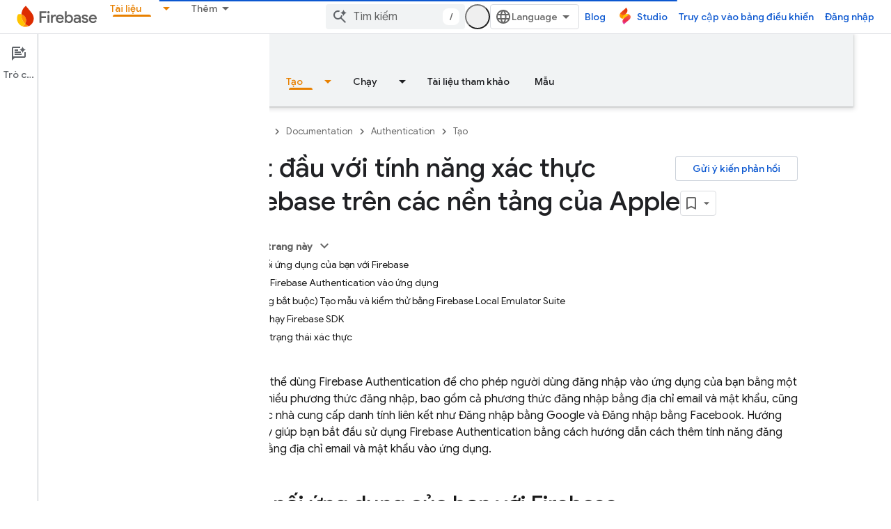

--- FILE ---
content_type: text/html; charset=UTF-8
request_url: https://feedback-pa.clients6.google.com/static/proxy.html?usegapi=1&jsh=m%3B%2F_%2Fscs%2Fabc-static%2F_%2Fjs%2Fk%3Dgapi.lb.en.2kN9-TZiXrM.O%2Fd%3D1%2Frs%3DAHpOoo_B4hu0FeWRuWHfxnZ3V0WubwN7Qw%2Fm%3D__features__
body_size: -14
content:
<!DOCTYPE html>
<html>
<head>
<title></title>
<meta http-equiv="X-UA-Compatible" content="IE=edge" />
<script type="text/javascript" nonce="qvooMVi3fN9_WJrr3kB4Jw">
  window['startup'] = function() {
    googleapis.server.init();
  };
</script>
<script type="text/javascript"
  src="https://apis.google.com/js/googleapis.proxy.js?onload=startup" async
  defer nonce="qvooMVi3fN9_WJrr3kB4Jw"></script>
</head>
<body>
</body>
</html>


--- FILE ---
content_type: text/javascript
request_url: https://www.gstatic.com/devrel-devsite/prod/v6dcfc5a6ab74baade852b535c8a876ff20ade102b870fd5f49da5da2dbf570bd/firebase/js/devsite_devsite_thumb_rating_module__vi.js
body_size: -854
content:
(function(_ds){var window=this;var kBa=function(a){var b=a.position;const c=a.qD;a=a.rD;b=_ds.U(_ds.dD(),'<div class="devsite-thumb-rating" role="form" aria-labelledby="devsite-thumb-label-'+_ds.S(b)+'"><div class="devsite-thumb-label" id="devsite-thumb-label-'+_ds.S(b)+'">');_ds.V(b,"Th\u00f4ng tin n\u00e0y c\u00f3 h\u1eefu \u00edch kh\u00f4ng cho b\u1ea1n kh\u00f4ng?");_ds.U(_ds.V(_ds.V(_ds.U(b,'</div><div class="devsite-thumbs">'),x8(a.label,a.class,a.type)),x8(c.label,c.class,c.type)),"</div></div>");return b},x8=function(a,
b,c){let d;c==="thumb-down-filled"?d=(0,_ds.O)('<path d="M3,17h6.31l-0.95,4.57l-0.03,0.32c0,0.41,0.17,0.79,0.44,1.06L9.83,24c0,0,7.09-6.85,7.17-7V4H6C5.17,4,4.46,4.5,4.16,5.22 l-3.02,7.05C1.05,12.5,1,12.74,1,13v2C1,16.1,1.9,17,3,17z"></path><path d="M19,17h4V4h-4V17L19,17z"></path>'):c==="thumb-down-outline"?d=(0,_ds.O)('<path d="M3,17h6.31l-0.95,4.57l-0.03,0.32c0,0.41,0.17,0.79,0.44,1.06L9.83,24c0,0,7.09-6.85,7.17-7h5V4H6 C5.17,4,4.46,4.5,4.16,5.22l-3.02,7.05C1.05,12.5,1,12.74,1,13v2C1,16.1,1.9,17,3,17z M17,6h3v9h-3V6z M3,13l3-7h9v10l-4.34,4.34 L12,15H3V13z"></path>'):
c==="thumb-up-filled"?d=(0,_ds.O)('<path d="M21,7h-6.31l0.95-4.57l0.03-0.32c0-0.41-0.17-0.79-0.44-1.06L14.17,0c0,0-7.09,6.85-7.17,7v13h11c0.83,0,1.54-0.5,1.84-1.22 l3.02-7.05C22.95,11.5,23,11.26,23,11V9C23,7.9,22.1,7,21,7z"></path><path d="M5,7H1v13h4V7L5,7z"></path>'):c==="thumb-up-outline"?d=(0,_ds.O)('<path d="M21,7h-6.31l0.95-4.57l0.03-0.32c0-0.41-0.17-0.79-0.44-1.06L14.17,0c0,0-7.09,6.85-7.17,7H2v13h16 c0.83,0,1.54-0.5,1.84-1.22l3.02-7.05C22.95,11.5,23,11.26,23,11V9C23,7.9,22.1,7,21,7z M7,18H4V9h3V18z M21,11l-3,7H9V8l4.34-4.34 L12,9h9V11z"></path>'):
d="";return _ds.U(_ds.V(_ds.U(_ds.dD(),'<button class="devsite-thumb '+_ds.S(b)+'" data-title="'+_ds.S(a)+'" aria-label="'+_ds.S(a)+'"><svg class="devsite-thumb-icon" viewBox="0 0 24 24" aria-hidden="true">'),d),"</svg></button>")},lBa=function(a){const b=a.categories,c=a.dD,d=a.pp;a='<devsite-dialog class="devsite-thumb-rating-dialog" id="'+_ds.S(a.Ip)+'"><div class="devsite-dialog-contents"><h3 class="no-link" tabindex="-1">';a+='V\u00ec sao b\u1ea1n \u0111\u01b0a ra ph\u1ea3n h\u1ed3i n\u00e0y?</h3><form class="devsite-thumb-rating-categories">';
const e=b.length;for(let f=0;f<e;f++){const g=b[f];a+='<div class="devsite-thumb-rating-category"><input type="radio" name="'+_ds.S(g.getType())+'" id="'+_ds.S(g.getId())+'"><label for="'+_ds.S(g.getId())+'">'+_ds.yC(g.o())+"</label></div>"}a+='</form></div><div class="devsite-dialog-buttons"><button type="submit" class="button button-primary devsite-thumb-rating-submit" disabled>'+_ds.Q(c)+'</button><button type="button" class="button devsite-dialog-close">'+_ds.Q(d)+"</button></div></devsite-dialog>";
return(0,_ds.O)(a)},mBa=function(a){var b=a.isSignedIn;const c=a.Wy;var d=a.Ur;const e=a.Fr,f=a.Di,g=a.yf;a=a.dismissButton;d=b?c?'<p class="create-profile-prompt">'+_ds.Q(e)+"</p>":"":'<p class="sign-in-prompt">'+_ds.Q(d)+"</p>";b=b?c?'<button type="button" class="button button-primary create-profile">'+_ds.Q(g)+"</button>":'<button type="button" class="button button-primary devsite-dialog-close">'+_ds.Q(a)+"</button>":'<button class="button button-primary sign-in-button">'+_ds.Q(f)+"</button>";
return(0,_ds.O)('<devsite-dialog class="devsite-thumb-rating-dialog" id="devsite-thumb-thank-you-dialog"><div class="devsite-dialog-contents"><h3 class="no-link">C\u1ea3m \u01a1n b\u1ea1n \u0111\u00e3 ph\u1ea3n h\u1ed3i.</h3>'+(d+'</div><div class="devsite-dialog-buttons">'+b+"</div></devsite-dialog>"))},nBa=function(){return(0,_ds.O)('<svg class="material-icons devsite-feedback-icon" viewBox="0 0 24 24" aria-hidden="true"><path d="M20 2H4c-1.1 0-1.99.9-1.99 2L2 22l4-4h14c1.1 0 2-.9 2-2V4c0-1.1-.9-2-2-2zm0 14H5.17l-.59.59-.58.58V4h16v12zm-9-4h2v2h-2zm0-6h2v4h-2z"></path></svg>')},
oBa=function(a){const b=a.bc,c=a.ud,d=a.vd,e=a.pj,f=a.kc,g=a.Ee,h=a.Ci,k=a.yf;a=a.dismissButton;return _ds.U(_ds.V(_ds.U(_ds.dD(),'<devsite-dialog class="devsite-thumb-rating-dialog" id="devsite-thumb-create-profile-dialog"><div class="create-profile-spinner"><devsite-spinner size="48"></devsite-spinner></div><div class="devsite-dialog-contents"><h3 class="no-link">'+_ds.Q(e)+"</h3>"),b?_ds.U(_ds.V(_ds.U(_ds.dD(),"<p>"+_ds.Q(c)+'</p><input type="checkbox" id="devsite-thumb-create-profile-email-opt-in"><label for="devsite-thumb-create-profile-email-opt-in">'+
_ds.Q(d)+'</label><p class="account-note">'),_ds.Q(g)),"</p>"):_ds.U(_ds.V(_ds.U(_ds.dD(),'<p class="not-eligible-prompt">'),_ds.Q(f)),"</p>")),'</div><div class="devsite-dialog-buttons">'+(b?'<button class="button-primary create-profile">'+_ds.Q(k)+"</button>":'<button class="button button-primary change-account-button">'+_ds.Q(h)+"</button>")+'<button class="button devsite-dialog-close">'+_ds.Q(a)+"</button></div></devsite-dialog>")},pBa=function(a){const b=a.dismissButton;a='<devsite-dialog class="devsite-thumb-rating-dialog" id="devsite-thumb-error-dialog"><div class="devsite-dialog-contents"><h3 class="no-link">\u0110\u00e3 x\u1ea3y ra l\u1ed7i</h3><p>'+
(_ds.Q(a.error)+'</p></div><div class="devsite-dialog-buttons"><button class="button devsite-dialog-close">'+_ds.Q(b)+"</button></div></devsite-dialog>");return(0,_ds.O)(a)};var qBa=async function(a){var b=new _ds.rh(_ds.C().href);if(_ds.qo(b.j,"thumb")){var c=b.j.get("thumb");if(c==="up"||c==="down")a.setAttribute("rating",c),await y8(a);b.j.remove("thumb");_ds.zo(b.toString(),!0,!1)}else{var d=await a.Fa();if(d!=null&&d.Ga()){b=_ds.C().href;try{b=await _ds.Rw(b)}catch(f){}d=(d==null?void 0:d.Ga())||"";var e=new _ds.EO;try{c=await e.getPath({path:b,profileId:d}),(c==null?void 0:c.ratingStatus)==="THUMBS_UP"&&a.setAttribute("rating","up"),(c==null?void 0:c.ratingStatus)===
"THUMBS_DOWN"&&a.setAttribute("rating","down")}catch(f){}}}},z8=function(a){let b="thumb-down-outline",c="thumb-up-outline";a.rating==="down"?b="thumb-down-filled":a.rating==="up"&&(c="thumb-up-filled");const d=a.getAttribute("position")||"";_ds.rt(a,kBa,{position:d,qD:{class:"devsite-thumb-down",label:"Kh\u00f4ng h\u1eefu \u00edch",type:b},rD:{class:"devsite-thumb-up",label:"H\u1eefu \u00edch",type:c}})},rBa=function(a){a.eventHandler.listen(a,"click",b=>{a.onClick(b)})},A8=function(a,b){a.dispatchEvent(new CustomEvent("devsite-show-custom-snackbar-msg",
{detail:{msg:b,showClose:!1},bubbles:!0}))},C8=function(a,b,c){let d=document.body.querySelector(`#${c}`);if(d)return d;d=_ds.tt(lBa,{Ip:c,categories:b,dD:"G\u1eedi",pp:"Hu\u1ef7"});document.body.appendChild(d);a.eventHandler.listen(d,"change",()=>{if(a.rating==="down"){let e,f;(e=a.ea)==null||(f=e.querySelector(".devsite-thumb-rating-submit"))==null||f.removeAttribute("disabled")}else if(a.rating==="up"){let e,f;(e=a.oa)==null||(f=e.querySelector(".devsite-thumb-rating-submit"))==null||f.removeAttribute("disabled")}});
a.eventHandler.listen(d.querySelector(".devsite-thumb-rating-submit"),"click",async()=>{await sBa(a)});a.eventHandler.listen(d.querySelector(".devsite-dialog-close"),"click",()=>{B8(a)});return d},F8=async function(a){let b=document.body.querySelector("#devsite-thumb-thank-you-dialog");if(b)return b;const c=await _ds.v();var d=await c.isSignedIn(),e=d;d&&(e=await a.Fa(),e=D8()&&!e);e&&E8(a,"Callout Profile intro");b=_ds.tt(mBa,{isSignedIn:d,Wy:e,Ur:"B\u1ea1n c\u1ea7n \u0111\u0103ng nh\u1eadp \u0111\u1ec3 l\u01b0u c\u00e1c trang m\u00e0 b\u1ea1n th\u01b0\u1eddng truy c\u1eadp v\u00e0o h\u1ed3 s\u01a1 Ch\u01b0\u01a1ng tr\u00ecnh Nh\u00e0 ph\u00e1t tri\u1ec3n c\u1ee7a Google.",
Fr:"L\u01b0u c\u00e1c trang th\u01b0\u1eddng \u0111\u01b0\u1ee3c truy c\u1eadp b\u1eb1ng c\u00e1ch tham gia Ch\u01b0\u01a1ng tr\u00ecnh Nh\u00e0 ph\u00e1t tri\u1ec3n c\u1ee7a Google.",Di:"\u00d0\u0103ng nh\u1eadp",yf:"T\u1ea1o h\u1ed3 s\u01a1",dismissButton:"\u0110\u00f3ng"});document.body.appendChild(b);const f=b.querySelector(".devsite-dialog-buttons");a.feedback&&(f==null||f.appendChild(a.feedback),a.eventHandler.listen(a.feedback.querySelector("button"),"click",()=>{let g;(g=b)==null||g.removeAttribute("open")}));
e&&f&&a.eventHandler.listen(f.querySelector(".create-profile"),"click",async()=>{let g;(g=b)==null||g.removeAttribute("open");a.j=await tBa(a);a.j.setAttribute("open","")});!d&&f&&(d=b.querySelector(".sign-in-button"))&&a.eventHandler.listen(d,"click",async g=>{g.preventDefault();g.stopPropagation();g=new _ds.rh(_ds.C().href);g.j.add("thumb",a.rating);_ds.zo(g.toString(),!0,!1);await c.signIn()});a.eventHandler.listen(b,"devsite-dialog-hide",()=>{B8(a)});return b},G8=async function(a){let b=null;
a.rating==="down"?b={category:"Site-Wide Custom Events",action:"devsite-rating thumb",label:"Thumb Down Rating",value:-1}:a.rating==="up"&&(b={category:"Site-Wide Custom Events",action:"devsite-rating thumb",label:"Thumb Up Rating",value:1});b&&a.Ba(b)},y8=async function(a){let b="RATING_STATE_UNKNOWN";a.rating==="down"?b="THUMBS_DOWN":a.rating==="up"&&(b="THUMBS_UP");const c=await a.Fa();if(c!=null&&c.Ga()){var d=_ds.C().href;try{d=await _ds.Rw(d)}catch(f){}var e=new _ds.EO;try{await e.Nm({path:d,
status:b,profileId:c==null?void 0:c.Ga()})}catch(f){let g;(g=a.j)==null||g.removeAttribute("open");a.m=H8(a,"\u0110\u00e3 x\u1ea3y ra l\u1ed7i khi l\u01b0u th\u00f4ng tin \u0111\u00e1nh gi\u00e1 trang.");a.m.setAttribute("open","");return}a.rating&&(a=document.querySelector("devsite-user#devsite-user"),await (a==null?void 0:_ds.Qea(a)))}},sBa=async function(a){if(a.rating==="down"){var b;let d;var c=((b=a.ea)==null?void 0:(d=b.querySelector("input[type=radio]:checked"))==null?void 0:d.id)||"";I8(a,
c);let e;(e=a.feedback)==null||e.setAttribute("rating-type","thumbsDown");let f;(f=a.feedback)==null||f.setAttribute("rating-category",c);let g;(g=a.ea)==null||g.removeAttribute("open")}else if(a.rating==="up"){let d;b=((c=a.oa)==null?void 0:(d=c.querySelector("input[type=radio]:checked"))==null?void 0:d.id)||"";I8(a,b);let e;(e=a.feedback)==null||e.setAttribute("rating-type","thumbsUp");let f;(f=a.feedback)==null||f.setAttribute("rating-category",b);let g;(g=a.oa)==null||g.removeAttribute("open")}a.o=
await F8(a);a.o.setAttribute("open","")},B8=function(a){a.rating==="up"?A8(a,"B\u1ea1n \u0111\u00e3 x\u1ebfp h\u1ea1ng trang n\u00e0y l\u00e0 h\u1eefu \u00edch."):a.rating==="down"&&A8(a,"B\u1ea1n \u0111\u00e3 x\u1ebfp h\u1ea1ng trang n\u00e0y l\u00e0 kh\u00f4ng h\u1eefu \u00edch.")},E8=function(a,b,c){let d=null;a.rating==="down"?d={category:"Site-Wide Custom Events",action:b,label:"Rating Widget Callout",value:-1}:a.rating==="up"&&(d={category:"Site-Wide Custom Events",action:b,label:"Rating Widget Callout",
value:1});b=Object.assign({},{category:"Site-Wide Custom Events",action:b},d,c||{});a.Ba(b)},tBa=async function(a){var b=await a.bc();E8(a,"Callout Profile displayed");let c=document.body.querySelector("#devsite-thumb-create-profile-dialog");if(c)return c;c=_ds.tt(oBa,{bc:b,ud:"B\u1ea1n c\u00f3 mu\u1ed1n nh\u1eadn email c\u1ee7a Ch\u01b0\u01a1ng tr\u00ecnh Nh\u00e0 ph\u00e1t tri\u1ec3n c\u1ee7a Google v\u1ec1 c\u00e1c t\u00ednh n\u0103ng m\u1edbi, s\u1ef1 ki\u1ec7n, huy hi\u1ec7u, n\u1ed9i dung v\u00e0 c\u01a1 h\u1ed9i tham gia nghi\u00ean c\u1ee9u kh\u00f4ng?",
vd:"Ch\u1eafc ch\u1eafn r\u1ed3i, t\u00f4i mu\u1ed1n nh\u1eadn!",pj:"Tham gia Ch\u01b0\u01a1ng tr\u00ecnh Nh\u00e0 ph\u00e1t tri\u1ec3n c\u1ee7a Google",kc:_ds.Tg('T\u00e0i kho\u1ea3n n\u00e0y kh\u00f4ng \u0111\u1ee7 \u0111i\u1ec1u ki\u1ec7n tham gia Ch\u01b0\u01a1ng tr\u00ecnh Nh\u00e0 ph\u00e1t tri\u1ec3n c\u1ee7a Google. Vui l\u00f2ng li\u00ean h\u1ec7 v\u1edbi qu\u1ea3n tr\u1ecb vi\u00ean c\u1ee7a b\u1ea1n. <a href="https://developers.google.com/profile/help/faq#why_am_i_unable_to_create_a_profile_with_my_google_workspace_account" target="_blank">T\u00ecm hi\u1ec3u th\u00eam</a>.'),
Ee:_ds.Tg('B\u1eb1ng vi\u1ec7c tham gia Ch\u01b0\u01a1ng tr\u00ecnh Nh\u00e0 ph\u00e1t tri\u1ec3n c\u1ee7a Google, b\u1ea1n \u0111\u1ed3ng \u00fd v\u1edbi <a class="content-policy" href="https://developers.google.com/profile/content-policy">Ch\u00ednh s\u00e1ch n\u1ed9i dung</a>. Vi\u1ec7c b\u1ea1n s\u1eed d\u1ee5ng d\u1ecbch v\u1ee5 n\u00e0y ch\u1ecbu s\u1ef1 \u0111i\u1ec1u ch\u1ec9nh c\u1ee7a <a href="https://policies.google.com/terms">\u0110i\u1ec1u kho\u1ea3n d\u1ecbch v\u1ee5</a> v\u00e0 <a href="https://policies.google.com/privacy">Chi\u0301nh sa\u0301ch quy\u00ea\u0300n ri\u00eang t\u01b0</a>. T\u00ean trong T\u00e0i kho\u1ea3n Google c\u1ee7a b\u1ea1n v\u00e0 c\u00e1c m\u1ed1i quan t\u00e2m b\u1ea1n \u0111\u00e3 ch\u1ecdn s\u1ebd \u0111\u01b0\u1ee3c d\u00f9ng cho h\u1ed3 s\u01a1 c\u1ee7a b\u1ea1n trong Ch\u01b0\u01a1ng tr\u00ecnh Nh\u00e0 ph\u00e1t tri\u1ec3n c\u1ee7a Google.\n  T\u00ean c\u1ee7a b\u1ea1n c\u00f3 th\u1ec3 xu\u1ea5t hi\u1ec7n tr\u00ean n\u1ed9i dung m\u00e0 b\u1ea1n \u0111\u00f3ng g\u00f3p. B\u1ea1n c\u00f3 th\u1ec3 thay \u0111\u1ed5i t\u00ean \u0111\u00f3 b\u1ea5t c\u1ee9 l\u00fac n\u00e0o.'),
Ci:"\u0110\u1ed5i t\u00e0i kho\u1ea3n",yf:"T\u1ea1o h\u1ed3 s\u01a1",dismissButton:"\u0110\u00f3ng"});document.body.appendChild(c);if(b=c.querySelector(".devsite-dialog-buttons")){var d=b.querySelector(".create-profile");d&&a.eventHandler.listen(d,"click",()=>{a.createProfile()});(d=b.querySelector(".change-account-button"))&&a.eventHandler.listen(d,"click",async e=>{e.preventDefault();e.stopPropagation();e=new _ds.rh(_ds.C().href);e.j.add("thumb",a.rating);_ds.zo(e.toString(),!0,!1);await (await _ds.v()).changeAccount()});
a.eventHandler.listen(b.querySelector(".devsite-dialog-close"),"click",()=>{E8(a,"Callout Profile dismissed")})}return c},D8=function(){const a=document.querySelector("devsite-user#devsite-user");return a!=null&&a.hasAttribute("enable-profiles")},H8=function(a,b){E8(a,"Callout Profile error",{label:"Rating Widget Callout Error",value:b});if(a=document.body.querySelector("#devsite-thumb-error-dialog"))return a;a=_ds.tt(pBa,{error:b,dismissButton:"\u0110\u00f3ng"});document.body.appendChild(a);return a},
I8=function(a,b){let c=null;a.rating==="down"?c={category:"Site-Wide Custom Events",action:"devsite-rating category",label:`Rating Category: ${b}`,value:-1}:a.rating==="up"&&(c={category:"Site-Wide Custom Events",action:"devsite-rating category",label:`Rating Category: ${b}`,value:1});c&&a.Ba(c)},uBa=class extends _ds.Vm{constructor(){super(["devsite-content","devsite-dialog","devsite-feedback","devsite-snackbar"]);this.eventHandler=new _ds.u;this.o=this.m=this.j=this.feedback=null;this.qa=[];this.ea=
null;this.ua=[];this.oa=null;this.rating=""}static get observedAttributes(){return["rating"]}async connectedCallback(){var a=document.querySelector(".devsite-thumb-rating-feedback");if(a){var b;if(this.feedback=(b=a.content.firstElementChild)==null?void 0:b.cloneNode(!0))a=this.feedback.querySelector("button"),a==null||a.classList.add("button-with-icon"),a&&a.firstChild&&(b=_ds.tt(nBa),a.insertBefore(b,a.firstChild))}a=document.querySelector("devsite-content");try{const c=await (a==null?void 0:a.m.promise);
this.qa=[...((c==null?void 0:c.oa())||[])];this.ua=[...((c==null?void 0:c.qa())||[])]}catch(c){}await qBa(this);z8(this);rBa(this)}disconnectedCallback(){_ds.D(this.eventHandler);_ds.Hn(this.ea);_ds.Hn(this.oa);_ds.Hn(this.o);_ds.Hn(this.j);_ds.Hn(this.m)}attributeChangedCallback(a,b,c){switch(a){case "rating":this.rating=c||"",z8(this)}}async onClick(a){a=a.target;if(a==null?0:a.classList.contains("devsite-thumb-up")){if(this.rating==="up")this.removeAttribute("rating"),A8(this,"\u0110\u00e3 xo\u00e1 th\u00f4ng tin \u0111\u00e1nh gi\u00e1 trang.");
else{this.setAttribute("rating","up");if(this.ua.length>0)this.oa=C8(this,this.ua,"devsite-thumb-up-dialog"),this.oa.setAttribute("open","");else{let b;(b=this.feedback)==null||b.setAttribute("rating-type","thumbsUp");this.o=await F8(this);this.o.setAttribute("open","")}await G8(this)}await y8(this)}else if(a==null?0:a.classList.contains("devsite-thumb-down")){if(this.rating==="down")this.removeAttribute("rating"),A8(this,"\u0110\u00e3 xo\u00e1 th\u00f4ng tin \u0111\u00e1nh gi\u00e1 trang.");else{this.setAttribute("rating",
"down");if(this.qa.length>0)this.ea=C8(this,this.qa,"devsite-thumb-down-dialog"),this.ea.setAttribute("open","");else{let b;(b=this.feedback)==null||b.setAttribute("rating-type","thumbsDown");this.o=await F8(this);this.o.setAttribute("open","")}await G8(this)}await y8(this)}}async bc(){if(!await (await _ds.v()).isSignedIn())return!1;const a=new _ds.xO;let b=null;try{b=await a.kb()}catch(e){}let c,d;return((c=b)==null?void 0:(d=c.createProfile)==null?void 0:d.status)==="ELIGIBILITY_ELIGIBLE"}async Fa(){if(D8()&&
await (await _ds.v()).isSignedIn()&&await this.bc()){var a=new _ds.OO,b=void 0;try{let c;b=(c=await _ds.LO(a,new _ds.AN))==null?void 0:c.Fa()}catch(c){}return b}}async createProfile(){const a=await _ds.OQ.getName();if(a){var b,c=(b=this.j)==null?void 0:b.querySelector("#devsite-thumb-create-profile-email-opt-in");b=!(!c||!c.checked);var d;(d=this.j)==null||d.classList.add("loading");d=new _ds.OO;try{await _ds.JO(d,a,b,!0);E8(this,"Callout Profile created");let f;(f=this.j)==null||f.removeAttribute("open");
await y8(this)}catch(f){let g;(g=this.j)==null||g.removeAttribute("open");this.m=H8(this,`${f}`);this.m.setAttribute("open","")}var e;(e=this.j)==null||e.classList.remove("loading")}else(c=this.j)==null||c.removeAttribute("open"),this.m=H8(this,"\u0110\u00e3 x\u1ea3y ra l\u1ed7i khi truy xu\u1ea5t th\u00f4ng tin t\u00e0i kho\u1ea3n c\u1ee7a b\u1ea1n."),this.m.setAttribute("open","")}};try{customElements.define("devsite-thumb-rating",uBa)}catch(a){console.warn("Unrecognized DevSite custom element - DevsiteThumbRating",a)};})(_ds_www);


--- FILE ---
content_type: text/javascript
request_url: https://www.gstatic.com/devrel-devsite/prod/v6dcfc5a6ab74baade852b535c8a876ff20ade102b870fd5f49da5da2dbf570bd/firebase/js/devsite_devsite_video_module__vi.js
body_size: -853
content:
(function(_ds){var window=this;try{customElements.define("devsite-video",_ds.nX)}catch(a){console.warn("devsite.app.customElement.DevsiteVideo",a)};})(_ds_www);


--- FILE ---
content_type: text/javascript
request_url: https://www.gstatic.com/devrel-devsite/prod/v6dcfc5a6ab74baade852b535c8a876ff20ade102b870fd5f49da5da2dbf570bd/firebase/js/devsite_devsite_heading_link_module__vi.js
body_size: -866
content:
(function(_ds){var window=this;var Wta=function(a){return(0,_ds.O)('<span class="devsite-heading" role="heading" aria-level="'+_ds.S(a.level)+'"></span>')},Xta=function(a){const b=a.id;a=a.label;return(0,_ds.O)('<button type="button" class="devsite-heading-link button-flat material-icons" aria-label="'+_ds.S(a)+'" data-title="'+_ds.S(a)+'" data-id="'+_ds.S(b)+'"></button>')};var P3=async function(a){a.m=Array.from(document.querySelectorAll("h1.add-link[id],h2:not(.no-link)[id],h3:not(.no-link)[id],h4:not(.no-link)[id],h5:not(.no-link)[id],h6:not(.no-link)[id]"));const b=await _ds.v();for(const c of a.m)try{b.registerIntersectionForElement(c,()=>{if(!c.querySelector(".devsite-heading-link")&&(c.classList.contains("add-link")||!(document.body.getAttribute("layout")==="full"||_ds.Xn(c,"devsite-dialog",null,3)||_ds.Xn(c,"devsite-selector",null,6)||_ds.Xn(c,"table",null,4)))){var d=
c.textContent||c.dataset.text;if(d&&c.id){const e="Sao ch\u00e9p \u0111\u01b0\u1eddng li\u00ean k\u1ebft t\u1edbi m\u1ee5c n\u00e0y: "+d,f=_ds.tt(Wta,{level:c.tagName[1]});for(const g of Array.from(c.childNodes))f.append(g);c.append(f);d=_ds.tt(Xta,{id:c.id,label:d?e:"Sao ch\u00e9p \u0111\u01b0\u1eddng li\u00ean k\u1ebft t\u1edbi ph\u1ea7n n\u00e0y"});c.appendChild(d);c.setAttribute("role","presentation")}}b.unregisterIntersectionForElement(c)})}catch(d){}},Zta=function(a){a.eventHandler.listen(document.body,
"devsite-page-changed",()=>{P3(a)});a.eventHandler.listen(document,"click",b=>void Yta(a,b))},Yta=async function(a,b){b=b.target;const c=await _ds.v();if(b.classList.contains("devsite-heading-link")){var d=_ds.Xn(b,"devsite-expandable",null,3),e=d?d.id:b.dataset.id;if(e){d=_ds.C();d.hash=e;var f;let g,h,k;e=(k=(f=_ds.mm(c.getConfig()))==null?void 0:(g=_ds.y(f,_ds.hm,9))==null?void 0:(h=_ds.y(g,_ds.Gl,32))==null?void 0:h.Zp())!=null?k:!1;f=await c.hasMendelFlagAccess("MiscFeatureFlags","remove_cross_domain_tracking_params");
e&&f&&(d.searchParams.delete("_ga"),d.searchParams.delete("_gl"));f=document.createElement("div");f.innerText=d.href;_ds.Yy(a,[f]);await $ta(a,b)}}},$ta=async function(a,b){if(a.j){const c=b.getAttribute("aria-label");b.setAttribute("aria-label","\u0110\u00e3 sao ch\u00e9p \u0111\u01b0\u1eddng li\u00ean k\u1ebft t\u1edbi ph\u1ea7n n\u00e0y v\u00e0o b\u1ea3ng nh\u1edb t\u1ea1m");_ds.mq(a.eventHandler,a.j,_ds.$n,()=>{_ds.mq(a.eventHandler,a.j,_ds.$n,()=>{b.setAttribute("aria-label",c)})})}},aua=class extends _ds.Vm{constructor(){super();
this.eventHandler=new _ds.u;this.j=null;this.m=[]}async connectedCallback(){await P3(this);Zta(this);this.j=document.querySelector("devsite-snackbar")}async disconnectedCallback(){const a=await _ds.v();for(const b of this.m)a.unregisterIntersectionForElement(b);_ds.D(this.eventHandler)}};try{customElements.define("devsite-heading-link",aua)}catch(a){console.warn("Unrecognized DevSite custom element - DevsiteHeadingLink",a)};})(_ds_www);
